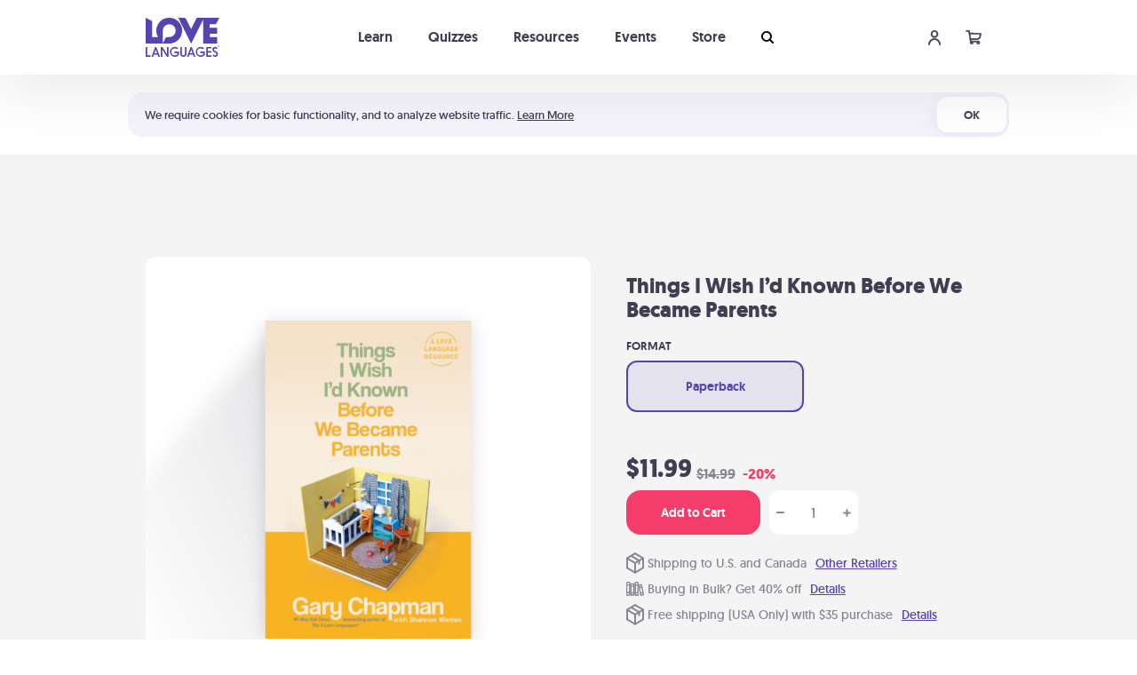

--- FILE ---
content_type: text/html; charset=UTF-8
request_url: https://5lovelanguages.com/store/things-i-wish-id-known-before-we-became-parents
body_size: 11249
content:
<!DOCTYPE html>
<html lang="en">

<head>
    <meta charset="utf-8">
    <meta name="viewport" content="width=device-width, initial-scale=1, maximum-scale=1">
    <meta name="mobile-web-app-capable" content="yes" />
    <meta name="copyright" content="Northfield Publishing" />
    <meta name="csrf-token" content="wa4hyBumBHa6nYE85qyYlPmRO7lrAXgNON9TaDzm">

            <meta name="twitter:card" content="summary_large_image" />
        <meta name="image" content="https://5lovelanguages.com/img/8b55b486-bc33-449b-bb34-fdfacf413e44/TIWIKParents.png?fm=png&amp;q=80&amp;fit=crop&amp;w=900&amp;h=470&amp;crop=1200%2C627%2C0%2C0" />
        <meta property="og:image" content="https://5lovelanguages.com/img/8b55b486-bc33-449b-bb34-fdfacf413e44/TIWIKParents.png?fm=png&amp;q=80&amp;fit=crop&amp;w=900&amp;h=470&amp;crop=1200%2C627%2C0%2C0" />
        <meta name="twitter:image" content="https://5lovelanguages.com/img/8b55b486-bc33-449b-bb34-fdfacf413e44/TIWIKParents.png?fm=png&amp;q=80&amp;fit=crop&amp;w=900&amp;h=470&amp;crop=1200%2C627%2C0%2C0" />
        <title>Things I Wish I’d Known Before We Became</title>
        <meta property="og:title" content="Things I Wish I’d Known Before We Became" />
        <meta name="twitter:title" content="Things I Wish I’d Known Before We Became" />
        <meta name="description" content="For Parents-To-Be and Parents Alike" />
        <meta property="og:description" content="For Parents-To-Be and Parents Alike" />
        <meta name="twitter:description" content="For Parents-To-Be and Parents Alike" />

    <link rel="canonical" href="https://5lovelanguages.com/store/things-i-wish-id-known-before-we-became-parents" />

    
    
    <link rel="shortcut icon" href="/favicon.ico" type="image/x-icon" />
<link rel="apple-touch-icon" href="/apple-touch-icon.png" />
<link rel="apple-touch-icon" sizes="57x57" href="/apple-touch-icon-57x57.png" />
<link rel="apple-touch-icon" sizes="72x72" href="/apple-touch-icon-72x72.png" />
<link rel="apple-touch-icon" sizes="76x76" href="/apple-touch-icon-76x76.png" />
<link rel="apple-touch-icon" sizes="114x114" href="/apple-touch-icon-114x114.png" />
<link rel="apple-touch-icon" sizes="120x120" href="/apple-touch-icon-120x120.png" />
<link rel="apple-touch-icon" sizes="144x144" href="/apple-touch-icon-144x144.png" />
<link rel="apple-touch-icon" sizes="152x152" href="/apple-touch-icon-152x152.png" />
<link rel="apple-touch-icon" sizes="180x180" href="/apple-touch-icon-180x180.png" />

    
    <link rel="stylesheet" href="/css/app.css?id=37d00428abca2a7eac8f25e9af16e57e">

    
    <script>
        WebFontConfig = {
            classes: true,
            custom: {
                families: ['icomoon'],
                testString: {
                    'icomoon': '\4c\69\63'
                }
            }
        };
    </script>
    <script src="/js/webfontloader.js?id=7e2893ef542a12a5c7207d438bfa87d8"></script>
    <script>
        
        WebFont.load({
            custom: {
                families: ['icomoon']
            }
        });
    </script>

    
    
    
    <script async src="https://www.googletagmanager.com/gtag/js?id=G-5GHF9S6950"></script>
    <script>
        window.dataLayer = window.dataLayer || [];

        function gtag() {
            dataLayer.push(arguments);
        }
        gtag('js', new Date());
        gtag('config', 'G-5GHF9S6950', {
            groups: 'primary'
        });
        
        

        function gaEvent(action, category, label = null, value = null, non_interaction = false, additionalParams = {}) {
                            
                if (additionalParams?.send_to && additionalParams.send_to.length) {
                    const sendTo = additionalParams.send_to;
                    if (typeof sendTo === 'string') {
                        if (sendTo !== 'primary') return;
                    } else if (Array.isArray(sendTo)) {
                        if (!sendTo.includes('primary')) return;
                    }
                    additionalParams.send_to = 'primary';
                }
                        gtag('event', action, {
                'send_to': 'primary',
                'event_category': category,
                'event_label': label,
                'value': value,
                'non_interaction': non_interaction,
                ...additionalParams
            });
        }
    </script>

    <script src="https://analytics.ahrefs.com/analytics.js" data-key="vlFzreRtdwD2USNdXkWBPw" async></script>

    <!-- Meta Pixel Code -->
    <script>
        ! function(f, b, e, v, n, t, s) {
            if (f.fbq) return;
            n = f.fbq = function() {
                n.callMethod ?
                    n.callMethod.apply(n, arguments) : n.queue.push(arguments)
            };
            if (!f._fbq) f._fbq = n;
            n.push = n;
            n.loaded = !0;
            n.version = '2.0';
            n.queue = [];
            t = b.createElement(e);
            t.async = !0;
            t.src = v;
            s = b.getElementsByTagName(e)[0];
            s.parentNode.insertBefore(t, s)
        }(window, document, 'script',
            'https://connect.facebook.net/en_US/fbevents.js');

        fbq('init', '1450711975047565');
        fbq('track', 'PageView');
    </script>
    <noscript>
        <img height="1" width="1" style="display:none" src="https://www.facebook.com/tr?id=1450711975047565&ev=PageView&noscript=1" />
    </noscript>
    <!-- End Meta Pixel Code -->
</head>

<body class="font-sans antialiased ">
    
    <div class="min-h-screen bg-page">
        <div x-data="headerMenu(0)" @update-cart.window="cartItems = $event.detail">
    <nav class="bg-header " id="primary-nav" :class="{ 'subnavOpen': searchOpen || cartOpen || navOpen }">
        
        <div class="container mx-auto header-container">
            <div class="flex justify-between items-center h-16">
                <div class="flex flex-grow">
                    
                    <div class="flex-shrink-0 flex items-center header-logo">
                        <a href="/">
                            <svg width="82.948" height="44" viewBox="0 0 82.948 44">
    <defs>
        <clipPath id="a">
            <rect width="82.948" height="44" transform="translate(0 0)" fill="none" />
        </clipPath>
    </defs>
    <g transform="translate(0 0)">
        <g transform="translate(0 0)" clip-path="url(#a)">
            <path d="M231.634,88.531a.93.93,0,1,0,.95.928.9.9,0,0,0-.95-.928m.009,1.667a.7.7,0,0,1-.731-.735.731.731,0,1,1,.731.735" transform="translate(-149.636 -57.422)" fill="#5644b0" />
            <path d="M233.164,90.08c0-.183-.119-.3-.338-.3h-.343v.987h.215v-.375h.128l.151.375h.224l-.187-.425a.269.269,0,0,0,.151-.261m-.338.123H232.7v-.238h.128a.119.119,0,0,1,0,.238"
                transform="translate(-150.791 -58.232)" fill="#5644b0" />
            <path
                d="M26.5,0A14.508,14.508,0,0,0,13.929,21.8H7.267V7.259h0V5A2.22,2.22,0,0,0,6.038,3.018L0,0V29.069H19.232v-14.5c0-.013,0-.026,0-.039A7.267,7.267,0,1,1,26.5,21.8l-.057,0h-2.2a2.22,2.22,0,0,0-1.981,1.229l-3.018,6.041H26.5A14.535,14.535,0,1,0,26.5,0"
                transform="translate(0 0)" fill="#5644b0" />
            <path
                d="M139.733,7.484h5.689A2.221,2.221,0,0,0,147.4,6.256L150.417.217H125.142l-6.356,12.727-5.75-11.513A2.2,2.2,0,0,0,111.072.218h-6.766l14.48,28.992,13.68-27.39V29.206h15.529V21.938h-8.261V18.045h8.261V11.383h-8.261Z"
                transform="translate(-67.654 -0.141)" fill="#5644b0" />
            <path d="M5.637,102.873v1.7H.033v-11h1.7v9.168a.117.117,0,0,0,.132.132Z" transform="translate(-0.021 -60.692)" fill="#5644b0" />
            <path
                d="M26.392,104.574a10.4,10.4,0,0,0-.968-2.259h-3.99a.118.118,0,0,0-.132.088l-.822,2.171H18.661l4.123-11H24.06l4.151,11ZM23.4,96.7l-1.408,3.873c-.015.015-.015.03-.015.059a.054.054,0,0,0,.059.059h2.773c.059,0,.088-.029.088-.073,0-.015-.014-.03-.014-.044L23.473,96.7c-.03-.029-.015-.059-.044-.059-.014,0-.029.015-.029.059"
                transform="translate(-12.104 -60.692)" fill="#5644b0" />
            <path d="M50.412,93.614c1.54,2.45,3.1,4.9,4.636,7.364.132.205.264.411.411.6V93.614h1.717V104.6h-1.8l-4.606-7.335c-.132-.206-.293-.4-.426-.6,0,.279-.014.572-.014.88V104.6h-1.7V93.614Z"
                transform="translate(-31.537 -60.719)" fill="#5644b0" />
            <path
                d="M87.522,102.275a5.3,5.3,0,0,1-4.562,2.2,5.619,5.619,0,0,1,0-11.237A6.018,6.018,0,0,1,86.73,94.6l-1.1,1.306a4.378,4.378,0,0,0-2.67-.954,3.91,3.91,0,1,0,.088,7.819,3.483,3.483,0,0,0,2.729-1.085V100.25c-.206-.015-.44-.03-.675-.03H82.5V98.549h5.017Z"
                transform="translate(-50.164 -60.475)" fill="#5644b0" />
            <path d="M110.8,93.614h1.717v7.643a1.749,1.749,0,0,0,1.76,1.731A1.688,1.688,0,0,0,116,101.331V93.614h1.716v7.878a3.463,3.463,0,0,1-6.909-.015Z" transform="translate(-71.868 -60.719)"
                fill="#5644b0" />
            <path
                d="M139.939,104.574a10.4,10.4,0,0,0-.968-2.259h-3.99a.118.118,0,0,0-.132.088l-.822,2.171h-1.819l4.123-11h1.276l4.152,11ZM136.946,96.7l-1.408,3.873c-.015.015-.015.03-.015.059a.054.054,0,0,0,.059.059h2.773c.059,0,.088-.029.088-.073,0-.015-.015-.03-.015-.044L137.02,96.7c-.029-.029-.014-.059-.044-.059-.014,0-.029.015-.029.059"
                transform="translate(-85.751 -60.692)" fill="#5644b0" />
            <path
                d="M170.324,102.275a5.3,5.3,0,0,1-4.562,2.2,5.619,5.619,0,0,1,0-11.237,6.018,6.018,0,0,1,3.77,1.364l-1.1,1.306a4.378,4.378,0,0,0-2.67-.954,3.91,3.91,0,1,0,.088,7.819,3.483,3.483,0,0,0,2.729-1.085V100.25c-.206-.015-.44-.03-.675-.03h-2.6V98.549h5.017Z"
                transform="translate(-103.87 -60.475)" fill="#5644b0" />
            <path d="M195.6,102.784a.078.078,0,0,0,.088.088h3.932v1.7H193.9v-11h5.721v1.716h-3.932c-.059,0-.088.015-.088.073V98.12c0,.059.029.073.088.073h3.932v1.716h-3.932c-.059,0-.088.029-.088.073Z"
                transform="translate(-125.764 -60.692)" fill="#5644b0" />
            <path
                d="M215.375,101.89a1.592,1.592,0,0,0,1.5.925,1.493,1.493,0,0,0,1.438-1.452c0-1.071-.91-1.482-1.717-1.819-1.526-.645-2.714-1.32-2.714-3.124a3.038,3.038,0,0,1,3.11-3.14,2.911,2.911,0,0,1,2.655,1.658l-1.54.748A1.3,1.3,0,0,0,216.93,95,1.38,1.38,0,0,0,215.6,96.33c0,.865.587,1.144,1.291,1.5,2.186.953,3.11,1.643,3.11,3.535a3.124,3.124,0,0,1-3.1,3.139h-.059a2.967,2.967,0,0,1-2.949-2.142c.5-.147.983-.308,1.482-.469"
                transform="translate(-138.724 -60.502)" fill="#5644b0" />
        </g>
    </g>
</svg>
                        </a>
                    </div>

                    
                    
                    <div class="hidden md:-my-px md:flex md:items-center md:justify-center flex-grow main-nav-links  no-margin ">
                        <a class="inline-flex nav-link items-center focus:outline-none transition duration-150 ease-in-out cursor-pointer" href="https://5lovelanguages.com/learn">
    Learn
</a>
                        <a class="inline-flex nav-link items-center focus:outline-none transition duration-150 ease-in-out cursor-pointer" href="https://5lovelanguages.com/quizzes">
    Quizzes
</a>
                        <a class="inline-flex nav-link items-center focus:outline-none transition duration-150 ease-in-out cursor-pointer" href="https://5lovelanguages.com/resources">
    Resources
</a>
                        <a class="inline-flex nav-link items-center focus:outline-none transition duration-150 ease-in-out cursor-pointer" href="https://5lovelanguages.com/events">
    Events
</a>
                        <a class="inline-flex nav-link items-center focus:outline-none transition duration-150 ease-in-out cursor-pointer" href="https://5lovelanguages.com/store">
    Store
</a>
                        <a class="inline-flex nav-link items-center focus:outline-none transition duration-150 ease-in-out cursor-pointer" @click="searchOpen = !searchOpen;" x-bind:class="{ 'active': searchOpen || false }">
    <svg width="14" height="14">
                                <use xlink:href="/images/icons.svg#search"></use>
                            </svg>
</a>
                    </div>
                </div>
                
                
                <div id="account-dropdown-container">
                                            <a class="hidden md:flex sm:ml-1 login-btn guest-link " href="/login">
                            <svg width="14" height="17">
                                <use xlink:href="/images/icons.svg#account"></use>
                            </svg>
                        </a>
                                    </div>

                                    <div id="cart-dropdown-container">
                        <button class="hidden md:flex sm:ml-1 login-btn cart-btn " @click="cartOpen = !cartOpen;" x-bind:class="{ 'active': cartOpen }">
                            <svg width="18" height="16">
                                <use xlink:href="/images/icons.svg#cart"></use>
                            </svg>
                            <span class="cart-toggle-badge cart-num-text  hidden ">0</span>
                        </button>
                    </div>
                
                
                <div id="mobile-nav-btns" class="-mr-2 flex items-center md:hidden mobile-nav-btns">

                    <button class="inline-flex items-center justify-center focus:outline-none transition duration-150 ease-in-out mr-1 login-btn cart-btn" @click="searchOpen = !searchOpen;"
                        x-bind:class="{ 'active': searchOpen }">
                        <svg width="18" height="16" style="fill:#5644B0">
                            <use xlink:href="/images/icons.svg#search"></use>
                            <div class="nav-toggle-holder">
                                <span></span>
                                <span></span>
                            </div>
                        </svg>
                    </button>

                                            <button
                            class="inline-flex items-center justify-center focus:outline-none transition duration-150 ease-in-out mr-1 login-btn cart-btn "
                            @click="cartOpen = !cartOpen;" x-bind:class="{ 'active': cartOpen }">
                            <svg width="18" height="16" style="fill:#5644B0">
                                <use xlink:href="/images/icons.svg#cart"></use>
                            </svg>
                            <div class="nav-toggle-holder">
                                <span></span>
                                <span></span>
                            </div>
                            <span class="cart-toggle-badge cart-num-text  hidden ">0</span>
                        </button>
                    
                    <button @click="navOpen = ! navOpen; searchOpen = false; cartOpen = false;" :class="{ 'open': navOpen }"
                        class="mobile-nav-toggle inline-flex items-center justify-center focus:outline-none transition duration-150 ease-in-out" id="primary-nav-toggle">
                        <div class="nav-toggle-holder">
                            <span></span>
                            <span></span>
                            <span></span>
                        </div>
                    </button>
                </div>
            </div>
        </div>
    </nav>

    
    <div :class="{ 'open': navOpen }" class="md:hidden mobile-nav">
        <div class="mobile-nav-item">
            <a class="block mobile-nav-link hover:text-gray-800 hover:bg-gray-50 hover:border-gray-300 focus:outline-none focus:text-gray-800 focus:bg-gray-50 focus:border-gray-300 transition duration-150 ease-in-out" href="https://5lovelanguages.com/learn">
    Learn
</a>
        </div>
        <div class="mobile-nav-item">
            <a class="block mobile-nav-link hover:text-gray-800 hover:bg-gray-50 hover:border-gray-300 focus:outline-none focus:text-gray-800 focus:bg-gray-50 focus:border-gray-300 transition duration-150 ease-in-out" href="https://5lovelanguages.com/quizzes">
    Quizzes
</a>
        </div>
        <div class="mobile-nav-item">
            <a class="block mobile-nav-link hover:text-gray-800 hover:bg-gray-50 hover:border-gray-300 focus:outline-none focus:text-gray-800 focus:bg-gray-50 focus:border-gray-300 transition duration-150 ease-in-out" href="https://5lovelanguages.com/resources">
    Resources
</a>
        </div>
        <div class="mobile-nav-item">
            <a class="block mobile-nav-link hover:text-gray-800 hover:bg-gray-50 hover:border-gray-300 focus:outline-none focus:text-gray-800 focus:bg-gray-50 focus:border-gray-300 transition duration-150 ease-in-out" href="https://5lovelanguages.com/events">
    Events
</a>
        </div>
        <div class="mobile-nav-item">
            <a class="block mobile-nav-link hover:text-gray-800 hover:bg-gray-50 hover:border-gray-300 focus:outline-none focus:text-gray-800 focus:bg-gray-50 focus:border-gray-300 transition duration-150 ease-in-out" href="https://5lovelanguages.com/store">
    Store
</a>
        </div>

        <div class="separator">Account</div>

                    <div class="mobile-nav-item small-link">
                <a class="block mobile-nav-link hover:text-gray-800 hover:bg-gray-50 hover:border-gray-300 focus:outline-none focus:text-gray-800 focus:bg-gray-50 focus:border-gray-300 transition duration-150 ease-in-out" href="https://5lovelanguages.com/login">
    Login
</a>
            </div>
        
            </div>

    
    <div class="search-menu" :class="{ 'open': searchOpen }">
        <div class="container mx-auto">
            <label for="header-search" class="relative">
                <svg width="21" height="21">
                    <use xlink:href="/images/icons.svg#search"></use>
                </svg>
                <input id="header-search" type="search" placeholder="Search 5lovelanguages.com" x-ref="search" x-model="keywords" @input="fetchSuggestions" @keydown.enter="goToSearch" />
            </label>
            <div class="shortcuts">
                <div class="label">Shortcuts:</div>
                <ul x-show="suggestions.length == 0 && keywords.length == 0">
                    <li><a href="https://5lovelanguages.com/store/the-5-love-languages">The 5 Love Languages®</a></li>
                    <li><a href="https://5lovelanguages.com/store/learning-the-5-love-languages">Learning The 5 Love Languages®</a></li>
                    <li><a href="https://5lovelanguages.com/store/52-uncommon-dates">52 Uncommon Dates</a></li>
                </ul>
                <ul x-cloak x-show="suggestions.length">
                    <template x-for="(suggestion, index)  in suggestions" :key="index">
                        <li><a :href="suggestion.url" x-text="suggestion.title"></a></li>
                    </template>
                </ul>
            </div>
        </div>
    </div>

    
    <div class="cart-menu" :class="{ 'open': cartOpen }">
        <div class="container mx-auto">
            <div class="header" :class="cartItems > 0 ? '' : 'empty'">
                <h4 x-text="cartItems > 0 ? 'Cart' : 'Your cart is empty'">Your cart is empty</h4>

                <a href="/cart" class="btn" x-cloak x-show="cartItems > 0">Review Cart</a>
                <a href="/store" class="btn-text"x-cloak x-show="cartItems == 0">Shop Now</a>
            </div>
            <ul class="products" x-cloak x-show="cartItems > 0">
                <li class="loading" x-cloak x-show="cartLoading">Loading...</li>
                <template x-for="prod in products" :key="prod.product_id">
                    <li>
                        <a :href="prod.url">
                            <div class="thumb">
                                <img :src="prod.img" />
                                <div class="qty" x-cloak x-show="prod.qty > 1">x<span x-text="prod.qty"></span></div>
                            </div>
                            <div class="info">
                                <strong x-text="prod.title"></strong>
                                <small x-text="prod.format"></small>
                            </div>
                        </a>
                    </li>
                </template>
            </ul>
            <div class="additional" x-cloak x-show="cartProducts.length > 6"><a href="/cart">+ <span x-text="cartProducts.length - 6"></span> additional items</a></div>
            <a href="/cart" class="btn lg:hidden" x-cloak x-show="cartItems > 0">Review Cart</a>
        </div>
    </div>

    <template x-teleport="body" @click="searchOpen=false;cartOpen=false">
        <div x-cloak x-show="searchOpen || cartOpen" class="page-blur" x-transition:enter="fade" x-transition:enter-start="fade-start" x-transition:enter-end="fade-end" x-transition:leave="fade"
            x-transition:leave-start="fade-end" x-transition:leave-end="fade-start"></div>
    </template>
</div>

        
        <main>
                
    <div class="page-container" id="product-page" x-data="{ selectedVariation: -1, showUnlockOverlay: true }" x-bind:class="showUnlockOverlay && 'has-unlock-overlay'">
        
                    <div class="prod-detail-section prod-detail-header-section">
                <div class="container mx-auto md:px-5">
                    <div class="main-product-info-holder px-5 md:px-0">
                        <div class="product-info-left-section">
                            <div class="main-product-img-container">
                                <div class="main-product-img-card" x-bind:style="selectedVariation == -1 ? 'display: flex' : 'display: none'">
                                                                        <img src="/img/8b55b486-bc33-449b-bb34-fdfacf413e44/TIWIKParents.png?fm=png&amp;q=80&amp;fit=max&amp;crop=1200%2C627%2C0%2C0" alt="Tiwik Parents"  />
                                </div>
                                                            </div>
                                                        <div class="main-product-resources" x-bind:style="selectedVariation == -1 ? 'display: flex' : 'display: none'">
                                                                                                                            </div>
                                                    </div>
                        <div class="main-product-info">
                            <div class="product-title" x-bind:style="selectedVariation == -1 ? 'display: block' : 'display: none'">
                                <h1>Things I Wish I’d Known Before We Became Parents</h1>
                                <div class="product-description"></div>
                            </div>
                            
                                                            <h2 class="product-section-title">FORMAT</h2>
                                <ul class="prod-variation-btns">
                                    <li data-variationid="-1" x-bind:class="selectedVariation == -1 ? 'active' : ''">
                                        <a href="#" x-on:click.prevent="selectedVariation = -1">
                                            <h3>Paperback</h3>
                                        </a>
                                    </li>
                                                                    </ul>
                            
                            <div class="prod-purchase-section" x-bind:style="selectedVariation == -1 ? 'display: flex' : 'display: none'">
                                <div class="main-product-desktop-description"></div>
                                <hr />
                                                                    <div class="prod-price">
                                        <h2>$11.99</h2>
                                                                                    <p><span class="strikethrough">$14.99</span>
                                                -20%</p>
                                                                            </div>

                                    <div class="prod-buy-btns">
                                        <div class="cart-btns add-to-cart-qty-holder">
                                                                                            <a href="#"
                                                    class="btn buy-btn add-to-cart-btn add-to-cart-qty-apply-btn "
                                                    data-productid="46">Add to Cart</a>
                                                <a href="/cart/" class="btn buy-btn view-cart-btn hidden">
                                                    <div class="adding-to-cart">
                                                        <div class="loading-animation"></div>Adding
                                                    </div>
                                                    <div>View Cart</div>
                                                </a>
                                                                                    </div>

                                                                                    <div class="product-quantity">
                                                <a href="#" class="product-quantity-decrement"><img src="https://5lovelanguages.com/images/icons/minus.svg" /></a>
                                                <input type="number" class="form-control add-to-cart-qty cart_item_qty"
                                                    value="1"
                                                    data-oldqnty="1"
                                                    id="cart_item_qty_46" name="cart_item_qty_46" data-productid="46" />
                                                <a href="#" class="product-quantity-increment"><img src="https://5lovelanguages.com/images/icons/plus.svg" /></a>
                                            </div>
                                                                            </div>
                                
                                <div class="other-retailers-row" x-bind:style="selectedVariation == -1 ? 'display: flex' : 'display: none'">
                                                                            <div class="shipping-limited-text"><img src="https://5lovelanguages.com/images/icons/box.svg" alt="Shipping to U.S. and Canada" />&nbsp;<p>Shipping to U.S. and Canada</p>
                                        </div>
                                                                                                                <a href="#" class="other-retailers-btn" data-toggle="modal" data-target="#buyModal">Other Retailers</a>
                                                                    </div>

                                                                    <div class="other-retailers-row" x-bind:style="selectedVariation == -1 ? 'display: flex' : 'display: none'">
                                        <div class="shipping-limited-text"><img src="https://5lovelanguages.com/images/icons/bulkbooks.svg" alt="Buy in bulk for discount" />&nbsp;<p>Buying in Bulk? Get 40% off
                                            </p>
                                        </div>
                                        <a href="#" class="other-retailers-btn" data-toggle="modal" data-target="#bulkOrderPromoModal">Details</a>
                                    </div>
                                    <div class="other-retailers-row" x-bind:style="selectedVariation == -1 ? 'display: flex' : 'display: none'">
                                        <div class="shipping-limited-text"><img src="https://5lovelanguages.com/images/icons/box.svg" alt="Free shipping (USA only) with $35 purchase" />&nbsp;<p>Free shipping (USA
                                                Only) with $35 purchase</p>
                                        </div>
                                        <a href="#" class="other-retailers-btn" data-toggle="modal" data-target="#freeShipPromoModal">Details</a>
                                    </div>
                                                            </div>

                                                    </div>
                    </div>
                </div>

                <div class="gradient-bg">
                    <div></div>
                </div>
            </div>
        
        <div class="prod-detail-section prod-paragraph-section" id="prod-paragraph-7408">
        <div class="container mx-auto px-5">
                                        <h2>Summary</h2>
                        <div class="prod-paragraph"><p>Dr. Gary Chapman has helped millions prepare for marriage. Now he helps you prepare for kids.</p><p><em>Things I Wish I’d Known Before We Became Parents</em> has one goal: prepare you to raise young children.</p><p>Dr. Gary Chapman—longtime relationship expert and author of the #1 <em>New York Times </em>bestseller <em>The 5 Love Languages</em>®—teams up with Dr. Shannon Warden—professor of counseling, wife, and mother of three—to give young parents a book that is practical, informed, and enjoyable.</p><p>Together they share what they wished they had known before having kids. For example, children affect your time, your money, and your marriage—and that’s just the beginning. With warmth and humor, they offer practical advice on everything from potty training to scheduling, apologizing to your child, and keeping your marriage strong… all the while celebrating the great joy that children bring.</p><p>From the Preface: <em>“Our desire is to share our own experiences, as well as what we have learned through the years, as we have counseled hundreds of parents. We encourage you to read this book before the baby comes, and then refer to its chapters again as you experience the joys and challenges of rearing children.”</em> —Dr. Gary Chapman</p></div>
        </div>
    </div>
<div class="prod-detail-section prod-carousel-section" id="prod-testimonials-7409">
        <div class="container mx-auto px-5">
            <h2>Customer Reviews</h2>
        </div>

        <div class="fll-carousel-holder">
                            <a href="#" class="desktop-carousel-arrow desktop-arrow-left disabled" style="display: none;"><i class="icon-left"></i></a>
                <a href="#" class="desktop-carousel-arrow desktop-arrow-right"><i class="icon-right"></i></a>
                        <div class="fll-carousel-container px-5">
                <div class="fll-carousel desktop-2-wide product-detail-carousel">
                    <div class="carousel-items" data-index="0">
                                                    <div class="carousel-item">
                                <div class="testimonial-card">
                                    <div class="testimonial-icons"><i class="icon-star"></i><i class="icon-star"></i><i class="icon-star"></i><i class="icon-star"></i><i class="icon-star"></i></div>
                                    <p>If you’re thinking of having children, already do have children, or are in the grandparenting stage of life, this book is a five-star winner.</p>
                                    <h3>David Pfanschmidt</h3>
                                    <h4><a href="https://www.goodreads.com/review/show/1733142841?book_show_action=false&from_review_page=1" target="_blank">Good Reads</a></h4>
                                </div>
                            </div>
                                                    <div class="carousel-item">
                                <div class="testimonial-card">
                                    <div class="testimonial-icons"><i class="icon-star"></i><i class="icon-star"></i><i class="icon-star"></i><i class="icon-star"></i><i class="icon-star"></i></div>
                                    <p>I think this is a great tool for prospective parents as well as parents at any stage of life since we will never know it all and could use a little help along the way, especially when it comes to rearing a little human being. Loved it and will definitely read it again when the time comes for us to enter parenthood.</p>
                                    <h3>Elena</h3>
                                    <h4><a href="https://www.goodreads.com/review/show/1826640246?book_show_action=false&from_review_page=1" target="_blank">Good Reads</a></h4>
                                </div>
                            </div>
                                                    <div class="carousel-item">
                                <div class="testimonial-card">
                                    <div class="testimonial-icons"><i class="icon-star"></i><i class="icon-star"></i><i class="icon-star"></i><i class="icon-star"></i><i class="icon-star"></i></div>
                                    <p>I LOVED this book. This was so helpful and very insightful for me as I prepare to have my first baby. I will definitely be referring to this book again and again and my child grows.</p>
                                    <h3>Shelby</h3>
                                    <h4><a href="https://www.goodreads.com/review/show/2199889316?book_show_action=false&from_review_page=1" target="_blank">Good Reads</a></h4>
                                </div>
                            </div>
                                            </div>

                                            <div class="carousel-nav ">
                            <a href="#" class="nav-arrow nav-arrow-left"><i class="icon-left"></i></a>
                            <div class="carousel-indicators">
                                <div class="carousel-indicator-animated"></div>
                                <div class="carousel-indicator-animated-part carousel-indicator-animated-left-part"></div>
                                <div class="carousel-indicator-animated-part carousel-indicator-animated-right-part"></div>
                            </div>
                            <a href="#" class="nav-arrow nav-arrow-right"><i class="icon-right"></i></a>
                        </div>
                                    </div>
            </div>
        </div>
    </div>


                
                            <div class="prod-detail-section prod-author-section">
                <div class="container mx-auto px-5">
                    <h2>The Authors</h2>
                                            <div class="product-author-card" x-data="{ infoOpened: false }">
                            <div class="author-info-row">
                                                                    <img class="author-img" src="/img/b942e902-11f6-4ce0-9fdc-f4f649f38476/gary_headshot2x.jpg?fm=jpg&amp;q=80&amp;fit=max&amp;crop=923%2C784%2C0%2C0" alt="Gary Headshot" />
                                                                <div class="author-info">
                                    <h3>Dr. Gary Chapman</h3>
                                    <a href="#" x-on:click.prevent="infoOpened = !infoOpened" class="mobile-toggle">
                                        <p x-bind:style="infoOpened ? 'display: none' : 'display: block'">more&nbsp;<i class="icon-down"></i></p>
                                        <p x-bind:style="infoOpened ? 'display: block' : 'display: none'">less&nbsp;<i class="icon-up"></i></p>
                                    </a>
                                    <div class="author_description"><p>Gary Chapman, PhD,<strong> </strong>is the author of the bestselling <em>The 5 Love Languages®</em> series, which has sold more than 20 million worldwide and has been translated into 50 languages. Dr. Chapman travels the world presenting seminars on marriage, family, and relationships, and his radio programs air on more than 400 stations. He lives in North Carolina with his wife, Karolyn.</p></div>
                                </div>
                            </div>
                            <div class="mobile-author-info" x-bind:style="infoOpened ? 'display: block' : 'display: none'">
                                <div class="author_description"><p>Gary Chapman, PhD,<strong> </strong>is the author of the bestselling <em>The 5 Love Languages®</em> series, which has sold more than 20 million worldwide and has been translated into 50 languages. Dr. Chapman travels the world presenting seminars on marriage, family, and relationships, and his radio programs air on more than 400 stations. He lives in North Carolina with his wife, Karolyn.</p></div>
                            </div>
                        </div>
                                            <div class="product-author-card" x-data="{ infoOpened: false }">
                            <div class="author-info-row">
                                                                    <img class="author-img" src="/img/a7fd6584-f0f9-404f-a057-733f7ed58c71/shannonwarden.jpg?fm=jpg&amp;q=80&amp;fit=max&amp;crop=600%2C600%2C0%2C0" alt="Warden, Dr. Shannon" />
                                                                <div class="author-info">
                                    <h3>Dr. Shannon Warden</h3>
                                    <a href="#" x-on:click.prevent="infoOpened = !infoOpened" class="mobile-toggle">
                                        <p x-bind:style="infoOpened ? 'display: none' : 'display: block'">more&nbsp;<i class="icon-down"></i></p>
                                        <p x-bind:style="infoOpened ? 'display: block' : 'display: none'">less&nbsp;<i class="icon-up"></i></p>
                                    </a>
                                    <div class="author_description"><p>Dr. Shannon Warden is an assistant teaching professor at Wake Forest University where she teaches in the graduate counseling program. She is also the director of counseling and director of women's ministries at Triad Baptist Church in Kernersville, North Carolina. As a professional counselor, Shannon has counseled children, families, young adults, women, and couples since 1998 and has served as an assistant to Dr. Gary Chapman since 2003. Shannon is married to Stephen Warden and they have three children.</p></div>
                                </div>
                            </div>
                            <div class="mobile-author-info" x-bind:style="infoOpened ? 'display: block' : 'display: none'">
                                <div class="author_description"><p>Dr. Shannon Warden is an assistant teaching professor at Wake Forest University where she teaches in the graduate counseling program. She is also the director of counseling and director of women's ministries at Triad Baptist Church in Kernersville, North Carolina. As a professional counselor, Shannon has counseled children, families, young adults, women, and couples since 1998 and has served as an assistant to Dr. Gary Chapman since 2003. Shannon is married to Stephen Warden and they have three children.</p></div>
                            </div>
                        </div>
                                    </div>
            </div>
        
        
            </div>

    <div class="page-container hidden" id="product-page-excerpt">
        <div class="prod-detail-section prod-excerpt-section">
            <div class="container mx-auto px-5">
                <div class="excerpt-info-row">
                    <div class="excerpt-info">
                        <h2>Book Excerpt</h2>
                        <p>Things I Wish I’d Known Before We Became Parents</p>
                                                    <p>For Parents-To-Be and Parents Alike</p>
                                                <p>Dr. Gary Chapman and Dr. Shannon Warden</p>
                    </div>
                    <a href="#" class="btn back-btn close-excerpt-link"><i class="icon-close"></i>&nbsp;Close</a>
                </div>
                <div class="excerpt-copy">
                    
                </div>
            </div>
        </div>
    </div>

    <div class="modal other-retailers-modal prod-buy-modal" id="buyModal">
        <div class="modal-content">
            <div class="modal-dialog">
                <div class="modal-body">
                    <div class="prod-modal-header">
                                                    <h2>This item is not currently in stock.<br>Other purchase options:</h2>
                                                <a href="#" data-toggle="modal" class="close"><i class="icon-close"></i></a>
                    </div>
                    <div class="prod-modal-content">
                        <ul class="other-retailer-list">
                                                                                            <li><a href="https://www.amazon.com/Things-Known-Before-Became-Parents/dp/0802414745" target="_blank"
                                        class="btn other-retailer-btn has-img"
                                        data-gaaction="Amazon" data-gacategory="book_retailer_click"
                                        data-galabel="Book retailer link clicked - Amazon"><img src='/img/95c77b6a-6386-4abd-9b44-b78e8963df6f/amazon.png?fm=png&q=80&fit=max&crop=192%2C76%2C0%2C0' alt='Amazon' /></a></li>
                                                                                            <li><a href="https://www.barnesandnoble.com/w/things-i-wish-id-known-before-we-became-parents-gary-d-chapman/1123269139?ean=9780802414748" target="_blank"
                                        class="btn other-retailer-btn has-img"
                                        data-gaaction="Barnes &amp; Noble" data-gacategory="book_retailer_click"
                                        data-galabel="Book retailer link clicked - Barnes &amp; Noble"><img src='/img/95c77b6a-6386-4abd-9b44-b78e8963df6f/BarnesNobile.png?fm=png&q=80&fit=max&crop=140%2C84%2C0%2C0' alt='Barnesnobile' /></a></li>
                                                                                            <li><a href="http://www.booksamillion.com/p/Things-Wish-Id-Known-Before/Gary-D-Chapman/9780802414748?id=6673009013719" target="_blank"
                                        class="btn other-retailer-btn has-img"
                                        data-gaaction="Books-A-Million" data-gacategory="book_retailer_click"
                                        data-galabel="Book retailer link clicked - Books-A-Million"><img src='/img/95c77b6a-6386-4abd-9b44-b78e8963df6f/BAM.png?fm=png&q=80&fit=max&crop=164%2C60%2C0%2C0' alt='Bam' /></a></li>
                                                                                            <li><a href="https://www.moodypublishers.com/things-i-wish-id-known-before-we-became-parents-9239d8a2/" target="_blank"
                                        class="btn other-retailer-btn has-img"
                                        data-gaaction="Moody Publishers" data-gacategory="book_retailer_click"
                                        data-galabel="Book retailer link clicked - Moody Publishers"><img src='/img/95c77b6a-6386-4abd-9b44-b78e8963df6f/Moody.png?fm=png&q=80&fit=max&crop=192%2C76%2C0%2C0' alt='Moody' /></a></li>
                                                                                            <li><a href="https://itunes.apple.com/us/book/things-i-wish-id-known-before/id1085955939?mt=11" target="_blank"
                                        class="btn other-retailer-btn "
                                        data-gaaction="Apple Books" data-gacategory="book_retailer_click"
                                        data-galabel="Book retailer link clicked - Apple Books">Apple Books</a></li>
                                                                                            <li><a href="https://play.google.com/store/books/details/Gary_D_Chapman_Things_I_Wish_I_d_Known_Before_We_B?id=7_KZCwAAQBAJ" target="_blank"
                                        class="btn other-retailer-btn "
                                        data-gaaction="Google Play" data-gacategory="book_retailer_click"
                                        data-galabel="Book retailer link clicked - Google Play">Google Play</a></li>
                                                    </ul>
                    </div>
                </div>
            </div>
        </div>
    </div>

    
    
    <div class="modal store-promotion-modal" id="bulkOrderPromoModal">
    <div class="modal-content">
        <div class="modal-dialog">
            <div class="modal-body">
                <div class="modal-header">
                    <h2>Bulk Discount</h2>
                    <a href="#" data-toggle="modal" class="close"><i class="icon-close"></i></a>
                </div>
                <div class="gradient-bg">
                    <div></div>
                </div>
                <div class="promo-info-content">
                    <p>Purchase 12 or more books of one title or a combination of titles and receive an automatic 40% off the list price on your order.</p>
                    <p>Free Shipping is not applicable to Canada.</p>
                </div>
            </div>
        </div>
    </div>
</div>
    <div class="modal store-promotion-modal" id="freeShipPromoModal">
    <div class="modal-content">
        <div class="modal-dialog">
            <div class="modal-body">
                <div class="modal-header">
                    <h2>Free Shipping</h2>
                    <a href="#" data-toggle="modal" class="close"><i class="icon-close"></i></a>
                </div>
                <div class="gradient-bg">
                    <div></div>
                </div>
                <div class="promo-info-content">
                    <p>Free Economy Shipping is available for orders of $35 or more before taxes (calculated after any discounts and before applicable taxes) when delivered within the United States.
                    </p>
                    <p>Carriers are typically the US Postal Service (1st class or Media Mail) or FedEx or UPS (ground service). Delivery time is within approximately 2–6 working days (longer for
                        Alaska and Hawaii).</p>
                    <p>Free Shipping is not applicable to Canada.</p>
                </div>
            </div>
        </div>
    </div>
</div>
        </main>

        <footer id="fll-footer" class="">
    <div class="container mx-auto">
        <ul class="footer-links">
            <li><a class="btn" href="/help/">Help</a></li>
            <li><a class="btn" href="/media/">Media</a></li>
            <li><a class="btn" href="/contact/">Contact</a></li>
        </ul>
        <ul class="social-links">
            <li><a href="/resources/podcasts/" data-gaaction="podcasts" data-gacategory="footer_social_link" data-galabel="Footer Podcast Link Clicked"><i class="icon-footerpodcast"></i></a></li>
            <li><a href="https://www.instagram.com/5lovelanguages/" target="_blank"><i class="icon-footer_instigram"></i></a></li>
            <li><a href="https://twitter.com/drgarychapman" target="_blank" data-gaaction="twitter" data-gacategory="footer_social_link" data-galabel="Footer Twitter Link Clicked"><i
                        class="icon-footertwitter"></i></a></li>
            <li><a href="https://www.facebook.com/5LoveLanguages" target="_blank" data-gaaction="facebook" data-gacategory="footer_social_link" data-galabel="Footer Facebook Link Clicked"><i
                        class="icon-footerfacebook"></i></a></li>
            <li><a href="https://www.youtube.com/user/drgarychapman" target="_blank" data-gaaction="youtube" data-gacategory="footer_social_link" data-galabel="Footer Youtube Link Clicked"><i
                        class="icon-footeryoutube"></i></a></li>
        </ul>
        <div class="terms-links">
            <a href="/terms-of-use">Terms of Use</a>
            <a href="/privacy-policy">Privacy Policy</a>
            <a href="/return-policy">Return Policy</a>
        </div>
        <div class="moody-links">
            <img src="https://5lovelanguages.com/images/footer/5LL_Resource-Badge.png" alt="A Love Language Resource" />
        </div>
        <div class="copyright">
            <p>&copy; 2026 Love Language Brand. All Rights Reserved.</p>
        </div>
        <div class="designed-developed">
            <p>Designed & Developed at <a href="https://grooters.us/interactive" target="_blank">Grooters</a></p>
        </div>
    </div>
</footer>
    </div>

    
    <script src="/js/app.js?id=5bfdaf0a952f40a473e0e99a73061c68"></script>
    <script src="/js/5ll-helpers.js?id=c599ffe74a288f14c62df92d252e52ed"></script>
        <script type="text/javascript" src="/js/5ll-cart.js?id=769c729108d33724a8418d360930c165"></script>
    <script type="text/javascript" src="/js/5ll-carousel.js?id=75fcc982021e9db2a3c3bc9becf8dc6f"></script>
        <script type="text/javascript">
        var productId = 46;
        var playlistInfo = [];
        var playlistIndex = parseInt(0);
        var videoProgress = [];

        $(function() {
            

                            
                var checkoutItems = [{
                    item_id: productId,
                    item_name: 'Things I Wish I’d Known Before We Became Parents',
                    price: '11.99'
                }];

                
                gaEvent("view_item", "purchasing", "View product", 11.99, false, {
                    currency: 'USD',
                    items: checkoutItems,
                });
            
            
            $(document).on("click", "#prod-resources-btn", function(e) {
                e.preventDefault();
                e.stopPropagation();

                
                $('html, body').animate({
                    scrollTop: $("#prod-resources").offset().top - 84
                }, 500);
            });
            
            $(document).on("click", "#prod-excerpt-btn", function(e) {
                e.preventDefault();
                e.stopPropagation();

                
                $("#product-page").addClass("hidden");
                $("#product-page-excerpt").removeClass("hidden");

                
                gaEvent("read_excerpt" + productId, "book_excerpt", "Excerpt shown for book: " + productId);
            });
            
            $(document).on("click", ".close-excerpt-link", function(e) {
                e.preventDefault();
                e.stopPropagation();

                
                $("#product-page-excerpt").addClass("hidden");
                $("#product-page").removeClass("hidden");
            });
            
            $(document).on("click", ".extra-images-list li", function() {
                let url = $(this).data('url'),
                    src = $(this).find('img').attr('src'),
                    preview = $(this).closest('.modal-content').find('.img-preview');

                
                $('.extra-images-list li.active').removeClass('active');
                $(this).addClass('active');

                
                preview.find('img').attr('src', src);
                preview.find('a.download-link').attr('href', url);
                return false;
            });

            
            $(document).on("click", ".extra-images-modal .download-link", function() {
                let url = $(this).attr('href');
                window.open(url, '_blank');
                return false;
            });

            
            $(document).on("submit", ".locked-extra-form", function(e) {
                e.preventDefault();
                e.stopPropagation();

                
                var formModal = $(this).closest(".modal");
                var formError = $(this).find(".form-error");

                
                $(formError).addClass("hidden");

                var submitInfo = {
                    extra_id: $(this).find("input[name='extra-id']").val(),
                    passcode: $(this).find("input[name='extra-pw']").val().trim()
                };

                if (submitInfo.passcode.length > 0) {
                    
                    $.ajax({
                        type: "POST",
                        url: "/extras/ajax/unlock/",
                        data: submitInfo,
                        dataType: 'json',
                        success: function(resp) {
                            console.log(resp);
                            if (resp && resp.message.toLowerCase().indexOf("success") > -1) {
                                if (resp.data && resp.data.url && resp.data.url.length > 1) {
                                    $(formModal).addClass("unlocked");
                                    $(formModal).find(".success-content a").attr("href", resp.data.url).attr("target", "_blank");
                                    $(formModal).find(".modal-content.form-content").addClass("hidden");
                                    $(formModal).find(".modal-content.success-content").removeClass("hidden");
                                }
                            } else {
                                $("#contactErrorModal p").text();
                                $(formError).find("p").text(resp.error ? resp.error : "There was an error with your submission");
                                $(formError).removeClass("hidden");
                            }
                        },
                        error: function(err) {
                            console.log("extra unlock error", err);
                            $(formError).find("p").text(err.message ? err.message : "There was an error with your submission");
                            $(formError).removeClass("hidden");
                        }
                    });
                } else {
                    $(formError).find("p").text("Enter a password to unlock resource.");
                    $(formError).removeClass("hidden");
                }

                return false;
            });

            $(document).on("click", ".scrollto-section", function(e) {
                e.preventDefault()
                e.stopPropagation()
                const scrollToSection = $(this).data("scrollselector")
                console.log("scrollto:", scrollToSection)
                if ($(scrollToSection).length > 0) {
                    $("html, body").animate({
                        scrollTop: $(scrollToSection).offset().top -
                            $("#primary-nav").height() -
                            20,
                    }, 500)
                }
            })

                    });
    </script>
    
    </body>

</html>


--- FILE ---
content_type: image/svg+xml
request_url: https://5lovelanguages.com/images/icons/plus.svg
body_size: -128
content:
<svg xmlns="http://www.w3.org/2000/svg" width="10" height="10" viewBox="0 0 10 10">
  <g id="plus" transform="translate(-1148 -609)">
    <rect id="Rectangle_2202" data-name="Rectangle 2202" width="2" height="10" rx="1" transform="translate(1152 609)" fill="#888693"/>
    <rect id="Rectangle_2203" data-name="Rectangle 2203" width="2" height="10" rx="1" transform="translate(1148 615) rotate(-90)" fill="#888693"/>
  </g>
</svg>


--- FILE ---
content_type: image/svg+xml
request_url: https://5lovelanguages.com/images/icons/bulkbooks.svg
body_size: 600
content:
<svg xmlns="http://www.w3.org/2000/svg" width="22.159" height="17.878" viewBox="0 0 22.159 17.878"><g transform="translate(-4.879 -13.75)"><path d="M5.853,14a.744.744,0,0,0-.724.754V30.616a.75.75,0,0,0,.724.762h2.9a.75.75,0,0,0,.724-.762V14.754A.744.744,0,0,0,8.749,14Zm10.62,0a.744.744,0,0,0-.724.754V30.616a.75.75,0,0,0,.724.762h2.9a.75.75,0,0,0,.724-.762V14.754A.744.744,0,0,0,19.369,14Zm-10.378.965H8.508v2.414H6.094Zm10.62,0h2.414v2.414H16.714Zm-5.551.965a.733.733,0,0,0-.724.724v14a.733.733,0,0,0,.724.724h2.9a.733.733,0,0,0,.724-.724v-14a.733.733,0,0,0-.724-.724Zm.241.965h2.414v1.931H11.4Zm-5.31,1.448H8.508v8.689H6.094Zm10.62,0h2.414v8.689H16.714ZM11.4,19.793h2.414v7.724H11.4ZM6.094,28H8.508v2.414H6.094Zm10.62,0h2.414v2.414H16.714Zm-5.31.483h2.414v1.931H11.4Z" fill="#888693"/><path d="M5.853,13.75h2.9a.993.993,0,0,1,.974,1V30.616a1,1,0,0,1-.974,1.012h-2.9a1,1,0,0,1-.974-1.012V14.754A.993.993,0,0,1,5.853,13.75Zm2.9,17.378a.5.5,0,0,0,.474-.512V14.754a.492.492,0,0,0-.474-.5h-2.9a.492.492,0,0,0-.474.5V30.616a.5.5,0,0,0,.474.512ZM16.473,13.75h2.9a.993.993,0,0,1,.974,1V30.616a1,1,0,0,1-.974,1.012h-2.9a1,1,0,0,1-.974-1.012V14.754A.993.993,0,0,1,16.473,13.75Zm2.9,17.378a.5.5,0,0,0,.474-.512V14.754a.492.492,0,0,0-.474-.5h-2.9a.492.492,0,0,0-.474.5V30.616a.5.5,0,0,0,.474.512ZM5.844,14.715H8.758v2.914H5.844Zm2.414.5H6.344v1.914H8.258Zm8.206-.5h2.914v2.914H16.464Zm2.414.5H16.964v1.914h1.914Zm-7.715.465h2.9a.987.987,0,0,1,.974.974v14a.987.987,0,0,1-.974.974h-2.9a.987.987,0,0,1-.974-.974v-14A.987.987,0,0,1,11.163,15.681Zm2.9,15.447a.48.48,0,0,0,.474-.474v-14a.48.48,0,0,0-.474-.474h-2.9a.48.48,0,0,0-.474.474v14a.48.48,0,0,0,.474.474Zm-2.9-14.482h2.914v2.431H11.154Zm2.414.5H11.654v1.431h1.914Zm-7.724.948H8.758v9.189H5.844Zm2.414.5H6.344v8.189H8.258Zm8.206-.5h2.914v9.189H16.464Zm2.414.5H16.964v8.189h1.914Zm-7.724.948h2.914v8.224H11.154Zm2.414.5H11.654v7.224h1.914ZM5.844,27.749H8.758v2.914H5.844Zm2.414.5H6.344v1.914H8.258Zm8.206-.5h2.914v2.914H16.464Zm2.414.5H16.964v1.914h1.914Zm-7.724-.017h2.914v2.431H11.154Zm2.414.5H11.654v1.431h1.914Z" fill="#888693"/><path d="M67.714,27.236a.726.726,0,0,0-.575.834l2.405,12.349a.726.726,0,0,0,.847.557l2.842-.553a.726.726,0,0,0,.575-.834L71.4,27.24a.726.726,0,0,0-.847-.557Zm.421.9,2.369-.461.37,1.9-2.369.461Zm.553,2.842,2.369-.461,1.2,6.159-2.369.461Zm1.384,7.107,2.369-.461.37,1.9-2.369.461Z" transform="translate(-47.034 -9.612)" fill="#888693"/><path d="M70.691,26.42h0a.97.97,0,0,1,.958.772l2.405,12.349a.938.938,0,0,1-.163.732.993.993,0,0,1-.61.4l-2.843.553a.956.956,0,0,1-.182.017.97.97,0,0,1-.958-.772L66.894,28.118a.938.938,0,0,1,.163-.732.993.993,0,0,1,.61-.4l2.843-.553A.955.955,0,0,1,70.691,26.42Zm-.434,14.32a.455.455,0,0,0,.087-.008l2.842-.553a.488.488,0,0,0,.3-.2.443.443,0,0,0,.079-.345L71.158,27.288a.476.476,0,0,0-.467-.368.454.454,0,0,0-.087.008l-2.842.553a.488.488,0,0,0-.3.2.443.443,0,0,0-.079.345L69.79,40.372A.476.476,0,0,0,70.257,40.739ZM70.7,27.383l.465,2.386-2.86.557-.465-2.386Zm-.121,1.991-.274-1.4-1.878.366.274,1.4Zm.675.852,1.3,6.65-2.86.557-1.3-6.65Zm.709,6.255-1.1-5.669-1.878.366,1.1,5.669Zm.675.852.465,2.386-2.86.557-.465-2.386Zm-.121,1.991-.274-1.4-1.878.366.274,1.4Z" transform="translate(-47.034 -9.612)" fill="#888693"/></g></svg>

--- FILE ---
content_type: image/svg+xml
request_url: https://5lovelanguages.com/images/icons/box.svg
body_size: 310
content:
<svg xmlns="http://www.w3.org/2000/svg" width="21.129" height="24.426" viewBox="0 0 21.129 24.426">
  <g id="np_box_179463_000000" transform="translate(-6.793 -0.047)">
    <path id="Path_1856" data-name="Path 1856" d="M17.406,23.9,7.293,18.1V6.467L17.308.625,27.372,6.418l.049,11.635ZM8.274,17.514l9.083,5.2,9.083-5.253L26.391,7.007,17.308,1.8,8.274,7.057Z" fill="#888693"/>
    <path id="Path_1856_-_Outline" data-name="Path 1856 - Outline" d="M17.408,24.473,6.793,18.393V6.18L17.306.047,27.871,6.128l.051,12.212Zm-.048-1.18.043.025,9.516-5.551v0ZM8.774,17.224l8.582,4.916,8.583-4.964L25.892,7.3,17.31,2.381,8.774,7.344ZM7.793,6.755v0l9.513-5.532L26.678,6.6,17.31,1.2Z" fill="#888693"/>
    <path id="Path_1857" data-name="Path 1857" d="M58.473,24.6l.493.849L49.415,31l-.493-.849Z" transform="translate(-31.819 -18.327)" fill="#888693"/>
    <path id="Path_1857_-_Outline" data-name="Path 1857 - Outline" d="M58.654,23.919l1,1.713L49.234,31.681l-1-1.713Z" transform="translate(-31.819 -18.327)" fill="#888693"/>
    <path id="Path_1858" data-name="Path 1858" d="M48.873,49.883l.06,11.046-.982.006-.06-11.046Z" transform="translate(-31.031 -37.65)" fill="#888693"/>
    <path id="Path_1858_-_Outline" data-name="Path 1858 - Outline" d="M49.37,49.38l.065,12.046-1.982.011-.065-12.046Z" transform="translate(-31.031 -37.65)" fill="#888693"/>
    <path id="Path_1859" data-name="Path 1859" d="M8.81,24.871l9.582,5.5-.489.851-9.582-5.5Z" transform="translate(-0.786 -18.532)" fill="#888693"/>
    <path id="Path_1859_-_Outline" data-name="Path 1859 - Outline" d="M8.625,24.189l10.449,5.995L18.087,31.9,7.638,25.907Z" transform="translate(-0.786 -18.532)" fill="#888693"/>
    <path id="Path_1860" data-name="Path 1860" d="M39.06,22.687h-.982V19.153L28.75,13.8l.491-.884,9.819,5.645Z" transform="translate(-16.401 -9.396)" fill="#888693"/>
    <path id="Path_1860_-_Outline" data-name="Path 1860 - Outline" d="M39.56,23.187H37.578V19.442l-9.5-5.452.976-1.758,10.51,6.043ZM29.426,13.613l9.133,5.239h0L29.431,13.6Z" transform="translate(-16.401 -9.396)" fill="#888693"/>
  </g>
</svg>


--- FILE ---
content_type: image/svg+xml
request_url: https://5lovelanguages.com/images/icons/minus.svg
body_size: -306
content:
<svg xmlns="http://www.w3.org/2000/svg" width="10" height="2" viewBox="0 0 10 2">
  <rect id="minus" width="2" height="10" rx="1" transform="translate(0 2) rotate(-90)" fill="#888693"/>
</svg>


--- FILE ---
content_type: application/javascript; charset=utf-8
request_url: https://5lovelanguages.com/js/5ll-cart.js?id=769c729108d33724a8418d360930c165
body_size: 3102
content:
$(function () {
    // update header cart badge and count
    function updateHeaderCartInfo(newNumInCart) {
        if (parseInt(newNumInCart) > 0) {
            // update badge count for shopping cart icon
            $(".cart-num-text").text(newNumInCart).removeClass("hidden")
            $(".cart-toggle-badge").removeClass("hidden")
        } else {
            // remove badge count from shopping cart icon
            $(".cart-num-text").text("").addClass("hidden")
            $(".cart-toggle-badge").addClass("hidden")
        }
        window.dispatchEvent(
            new CustomEvent("update-cart", { detail: newNumInCart }),
        )
    }

    function addToExpressCart(
        prodId,
        giftProdId,
        giftQnty = 1,
        addingBoth = false,
    ) {
        var cartItemInfo = {
            gift_product_id: prodId === "gift" ? giftProdId : -1,
            product_id: prodId,
            quantity: prodId === "gift" ? giftQnty : 1,
            express_checkout: true,
        }

        // check if should add 'preserve' flag for express cart
        if (addingBoth) {
            cartItemInfo.preserve_express_cart = true
        }

        // hit ajax endpoint to add item to cart
        $.ajax({
            type: "POST",
            url: "/cart/ajax/add/",
            data: cartItemInfo,
            dataType: "json",
            success: function (resp) {
                // console.log("cart add response", resp);
                if (resp && resp.message.toLowerCase() === "success") {
                    // check for price in resp
                    if (resp.item_price) {
                        // log event to ga
                        gaEvent(
                            "add_to_cart",
                            "purchasing",
                            "Express purchase started for product",
                            parseFloat(resp.item_price),
                            false,
                            {
                                currency: "USD",
                                items: [
                                    {
                                        item_id:
                                            prodId === "gift"
                                                ? giftProdId
                                                : prodId,
                                        item_name: resp.item_name ?? "",
                                        quantity: 1,
                                    },
                                ],
                            },
                        )
                    }

                    // check if we should call function again to add gift prod or continue to express checkout
                    if (prodId != "gift" && parseInt(giftProdId) > 0) {
                        addToExpressCart("gift", giftProdId, giftQnty, true)
                    } else {
                        // go to express/guest cart
                        window.location.href =
                            window.location.origin + "/checkout/express/"
                    }
                } else {
                    alert("There was an error adding the item to your cart")
                }
            },
            error: function (err) {
                console.log("cart submission error", err)
                alert(
                    err.message
                        ? err.message
                        : "There was an error adding the item to your cart",
                )
            },
        })
    }

    // click listener for 'buy now'
    $(document).on("click", ".quick-buy-btn", function (e) {
        e.preventDefault()
        e.stopPropagation()

        // get product id
        var prodToAddId = $(this).data("productid")
        var giftProdId = $(this).data("giftproductid")
        var giftQnty = $(this).data("giftproductqty") ?? 1

        if (prodToAddId && (prodToAddId > 0 || giftProdId > 0)) {
            addToExpressCart(prodToAddId, giftProdId, giftQnty)
        }

        return false
    })

    // click listener for adding product to cart
    $(document).on("click", ".add-to-cart-btn", function (e) {
        e.preventDefault()
        e.stopPropagation()

        // get product id
        var buyNow = $(this).hasClass("buy-now-btn")
        var prodToAddId = $(this).data("productid")
        var prodQtyModal = false
        var giftProdId = ""
        var prodQty = 1

        // check if adding gift item
        if (prodToAddId === "gift") {
            giftProdId = $(this).data("giftproductid")
        }

        // check if adding more than 1 possibly
        var qtyApplyBtn = false
        if ($(this).hasClass("add-to-cart-qty-apply-btn")) {
            qtyApplyBtn = true
            prodQty = $("#cart_item_qty_" + prodToAddId).length
                ? $("#cart_item_qty_" + prodToAddId).val()
                : $("#cart_item_qty_" + giftProdId + "_gift").length
                  ? $("#cart_item_qty_" + giftProdId + "_gift").val()
                  : 1

            if ($(this).closest(".gift-modal-qty-holder").length) {
                prodQtyModal = true
            }

            if (prodQty <= 0) {
                alert("Please select a quantity greater than 0.")
                return false
            }
        }

        // check if should close dropdown
        if ($(this).closest(".prod-btn-dropdown-holder").length > 0) {
            $(this)
                .closest(".prod-btn-dropdown-holder")
                .find(".dropdown-close")
                .click()
        }

        if (prodToAddId && (prodToAddId > 0 || giftProdId > 0)) {
            var cartItemInfo = {
                gift_product_id: giftProdId,
                product_id: prodToAddId,
                quantity: prodQty,
            }

            // hit ajax endpoint to add item to cart
            $.ajax({
                type: "POST",
                url: "/cart/ajax/add/",
                data: cartItemInfo,
                dataType: "json",
                success: function (resp) {
                    // console.log("cart add response", resp);
                    if (resp && resp.message.toLowerCase() === "success") {
                        // check for price in resp
                        if (resp.item_price) {
                            // log event to ga
                            gaEvent(
                                "add_to_cart",
                                "purchasing",
                                "Product added to cart",
                                parseFloat(resp.item_price),
                                false,
                                {
                                    currency: "USD",
                                    items: [
                                        {
                                            item_id: prodToAddId,
                                            item_name: resp.item_name ?? "",
                                            quantity: prodQty,
                                        },
                                    ],
                                },
                            )
                        }

                        // check if we should redirect to cart
                        if (buyNow) {
                            // go to cart
                            window.location.href =
                                window.location.origin + "/cart/"
                        } else {
                            // query selector string
                            var cartItemSelector =
                                prodToAddId === "gift"
                                    ? "[data-giftproductid='" +
                                      giftProdId +
                                      "']"
                                    : "[data-productid='" + prodToAddId + "']"

                            // update cart icon in nav with new cart item num
                            updateHeaderCartInfo(
                                resp.hasOwnProperty("num_in_cart") &&
                                    resp.num_in_cart > 0
                                    ? resp.num_in_cart
                                    : 0,
                            )

                            // check if there are quantity pickers to show
                            if (
                                $(".add-to-cart-btn" + cartItemSelector)
                                    .length > 0 &&
                                $(".add-to-cart-qty" + cartItemSelector)
                                    .length > 0
                            ) {
                                // check if picker has apply btn
                                if (qtyApplyBtn) {
                                    // check if qty modal
                                    if (prodQtyModal) {
                                        $(".add-to-cart-btn" + cartItemSelector)
                                            .closest(".gift-modal-qty-holder")
                                            .addClass("hidden")
                                        $(".add-to-cart-btn" + cartItemSelector)
                                            .closest(".gift-modal-qty-holder")
                                            .siblings(
                                                ".gift-modal-continue-btns",
                                            )
                                            .removeClass("hidden")
                                    } else {
                                        $(
                                            ".add-to-cart-btn" +
                                                cartItemSelector,
                                        ).addClass("hidden")
                                        var viewCartBtn = $(
                                            ".add-to-cart-btn" +
                                                cartItemSelector,
                                        )
                                            .closest(".cart-btns")
                                            .find(".view-cart-btn")
                                        $(viewCartBtn)
                                            .addClass("adding")
                                            .removeClass("hidden")
                                        setTimeout(function () {
                                            $(viewCartBtn).removeClass("adding")
                                            $(viewCartBtn)
                                                .closest(
                                                    ".prod-purchase-section",
                                                )
                                                .find(".cart_item_qty")
                                                .removeClass("has-apply-btn")
                                        }, 2000)
                                    }
                                } else {
                                    // toggle quantity selects to show and 'add to cart' buttons to hide
                                    $(
                                        ".add-to-cart-btn" + cartItemSelector,
                                    ).addClass("hidden")
                                    $(
                                        ".add-to-cart-qty" + cartItemSelector,
                                    ).removeClass("hidden")
                                    $(".add-to-cart-btn" + cartItemSelector)
                                        .closest(".cart-btns")
                                        .find(".view-cart-btn")
                                        .removeClass("hidden")
                                }

                                $("select" + cartItemSelector).val(prodQty)
                            } else if (
                                $(".add-to-cart-btn" + cartItemSelector)
                                    .length > 0 &&
                                $(".remove-from-cart-btn" + cartItemSelector)
                                    .length > 0
                            ) {
                                // toggle 'remove from cart' buttons to show and 'add to cart' buttons to hide
                                $(
                                    ".add-to-cart-btn" + cartItemSelector,
                                ).addClass("hidden")
                                $(
                                    ".remove-from-cart-btn" + cartItemSelector,
                                ).removeClass("hidden")
                                $(".add-to-cart-btn" + cartItemSelector)
                                    .closest(".cart-btns")
                                    .find(".view-cart-btn")
                                    .removeClass("hidden")
                            }
                        }
                    } else {
                        alert("There was an error adding the item to your cart")
                    }
                },
                error: function (err) {
                    console.log("cart submission error", err)
                    alert(
                        err.message
                            ? err.message
                            : "There was an error adding the item to your cart",
                    )
                },
            })
        }

        return false
    })

    // listener for remove from cart button
    $(document).on("click", ".remove-from-cart-btn", function (e) {
        e.preventDefault()
        e.stopPropagation()

        // get product id and new quantity
        var prodToUpdate = $(this).data("productid")
        var giftProdId = ""

        if (prodToUpdate === "gift") {
            giftProdId = $(this).data("giftproductid")
        }

        if (prodToUpdate && (prodToUpdate > 0 || giftProdId > 0)) {
            var cartItemInfo = {
                gift_product_id: giftProdId,
                product_id: prodToUpdate,
                quantity: 0,
            }

            // hit ajax endpoint to add item to cart
            $.ajax({
                type: "POST",
                url: "/cart/ajax/update/",
                data: cartItemInfo,
                dataType: "json",
                success: function (resp) {
                    // console.log("cart add response", resp);
                    if (resp && resp.message.toLowerCase() === "success") {
                        // check for price in resp
                        if (resp.item_price) {
                            // log event to ga
                            gaEvent(
                                "remove_from_cart",
                                "purchasing",
                                "Product removed from cart",
                                parseFloat(resp.item_price),
                                false,
                                {
                                    currency: "USD",
                                    items: [
                                        {
                                            item_id:
                                                prodToUpdate > 0
                                                    ? prodToUpdate
                                                    : giftProdId,
                                            item_name: resp.item_name ?? "",
                                            quantity: 0,
                                        },
                                    ],
                                },
                            )
                        }

                        // query selector string
                        var cartItemSelector =
                            prodToUpdate === "gift"
                                ? "[data-giftproductid='" + giftProdId + "']"
                                : "[data-productid='" + prodToUpdate + "']"

                        // check if 'add to cart' button exists
                        if (
                            $(".add-to-cart-btn" + cartItemSelector).length > 0
                        ) {
                            // button exists - on product page
                            $(
                                ".remove-from-cart-btn" + cartItemSelector,
                            ).addClass("hidden")
                            $(
                                ".add-to-cart-btn" + cartItemSelector,
                            ).removeClass("hidden")

                            // update cart icon in nav with new cart item num
                            updateHeaderCartInfo(
                                resp.hasOwnProperty("num_in_cart") &&
                                    resp.num_in_cart > 0
                                    ? resp.num_in_cart
                                    : 0,
                            )
                        } else {
                            // on cart page - item removed from cart - reload page
                            window.location.reload()
                        }
                    } else {
                        alert(
                            "There was an error removing the item to your cart",
                        )
                    }
                },
                error: function (err) {
                    console.log("cart submission error", err)
                    alert(
                        err.message
                            ? err.message
                            : "There was an error removing the item to your cart",
                    )
                },
            })
        }
    })

    // increment cart quantity input
    $(document).on("click", ".product-quantity-increment", function (e) {
        e.preventDefault()
        e.stopPropagation()

        // check if quantity is disabled
        if ($(this).closest(".product-quantity").hasClass("disabled")) {
            return false
        }

        var currentValue = parseInt(
            $(this).closest(".product-quantity").find(".cart_item_qty").val(),
        )
        var inputElem = $(this)
            .closest(".product-quantity")
            .find(".cart_item_qty")
        $(inputElem)
            .val(currentValue + 1)
            .trigger($(inputElem).is("input") ? "blur" : "change")

        // update cart quantity
        updateCartItemQnty(inputElem)
    })

    // decrement cart quantity input
    $(document).on("click", ".product-quantity-decrement", function (e) {
        e.preventDefault()
        e.stopPropagation()

        // check if quantity is disabled
        if (
            $(this).closest(".product-quantity").hasClass("disabled") ||
            $(this).hasClass("disabled")
        ) {
            return false
        }

        var currentValue = parseInt(
            $(this).closest(".product-quantity").find(".cart_item_qty").val(),
        )
        var inputElem = $(this)
            .closest(".product-quantity")
            .find(".cart_item_qty")
        $(inputElem)
            .val(Math.max(0, currentValue - 1))
            .trigger($(inputElem).is("input") ? "blur" : "change")

        // update cart quantity
        updateCartItemQnty(inputElem)
    })

    // listener for cart quantity select changes
    $(document).on("change", "select.cart_item_qty", function () {
        // update cart quantity
        updateCartItemQnty($(this))
    })

    // listener for cart quantity input changes
    $(document).on("blur", ".cart_item_qty", function () {
        // update cart quantity
        updateCartItemQnty($(this))
    })

    // keydown listener for quantity inputs
    $(document).on("keydown", "input.cart_item_qty", function (e) {
        if (e.keyCode === 13) {
            e.target.blur()
        }
    })

    // update cart item quantity
    function updateCartItemQnty(element) {
        // check if dropdown should wait for 'apply/add' btn click
        if ($(element).hasClass("has-apply-btn")) {
            return false
        }

        // get product id and new quantity
        var prodToUpdate = $(element).data("productid")
        var oldQuantity = parseInt($(element).data("oldqnty"))
        var newQuantity = parseInt($(element).val())
        var giftProdId = ""

        // check that quantity has changed
        if (oldQuantity === newQuantity) {
            return false
        }

        if (prodToUpdate === "gift") {
            giftProdId = $(element).data("giftproductid")
        }

        if (prodToUpdate && (prodToUpdate > 0 || giftProdId > 0)) {
            var cartItemInfo = {
                gift_product_id: giftProdId,
                product_id: prodToUpdate,
                quantity: newQuantity,
            }

            // hit ajax endpoint to add item to cart
            $.ajax({
                type: "POST",
                url: "/cart/ajax/update/",
                data: cartItemInfo,
                dataType: "json",
                success: function (resp) {
                    // console.log("cart add response", resp);
                    if (resp && resp.message.toLowerCase() === "success") {
                        // update cart icon in nav with new cart item num
                        updateHeaderCartInfo(
                            resp.hasOwnProperty("num_in_cart") &&
                                resp.num_in_cart > 0
                                ? resp.num_in_cart
                                : 0,
                        )

                        // query selector string
                        var cartItemSelector =
                            prodToUpdate === "gift"
                                ? "[data-giftproductid='" + giftProdId + "']"
                                : "[data-productid='" + prodToUpdate + "']"

                        // check if there are quantity pickers to show / hide
                        if (
                            $(".add-to-cart-btn" + cartItemSelector).length >
                                0 &&
                            $(".add-to-cart-qty" + cartItemSelector).length > 0
                        ) {
                            // new quantity is 0 - hide the selects and show the btns
                            if (parseInt(newQuantity) === 0) {
                                // toggle quantity selects to show and 'add to cart' buttons to hide
                                $(".add-to-cart-btn" + cartItemSelector)
                                    .closest(".cart-btns")
                                    .find(".view-cart-btn")
                                    .addClass("hidden")
                                $(
                                    ".add-to-cart-btn" + cartItemSelector,
                                ).removeClass("hidden")

                                // check if quantity picker should be shown with 'add to cart' button
                                if (
                                    $(
                                        ".add-to-cart-btn" + cartItemSelector,
                                    ).hasClass("add-to-cart-qty-apply-btn")
                                ) {
                                    // keep quantity dropdown visible - add class so it doesn't update cart on change
                                    $(
                                        ".add-to-cart-qty" + cartItemSelector,
                                    ).addClass("has-apply-btn")
                                } else {
                                    // hide quantity dropdown
                                    $(
                                        ".add-to-cart-qty" + cartItemSelector,
                                    ).addClass("hidden")
                                }
                            }
                        }

                        // check for additional quantity selects for this product on the page
                        if ($("select" + cartItemSelector).length > 1) {
                            $("select" + cartItemSelector).val(newQuantity)
                        }

                        // check for additional quantity inputs for this product on the page
                        if ($("input" + cartItemSelector).length > 1) {
                            $("input" + cartItemSelector).val(newQuantity)
                        }

                        // check for totals to update
                        if ($(".cart-total-list").length) {
                            // on cart page - reload page
                            window.location.reload()
                        }
                    } else {
                        alert("There was an error updating your cart")
                    }
                },
                error: function (err) {
                    console.log("cart submission error", err)
                    alert(
                        err.message
                            ? err.message
                            : "There was an error updating your cart",
                    )
                },
            })
        }
    }
})
